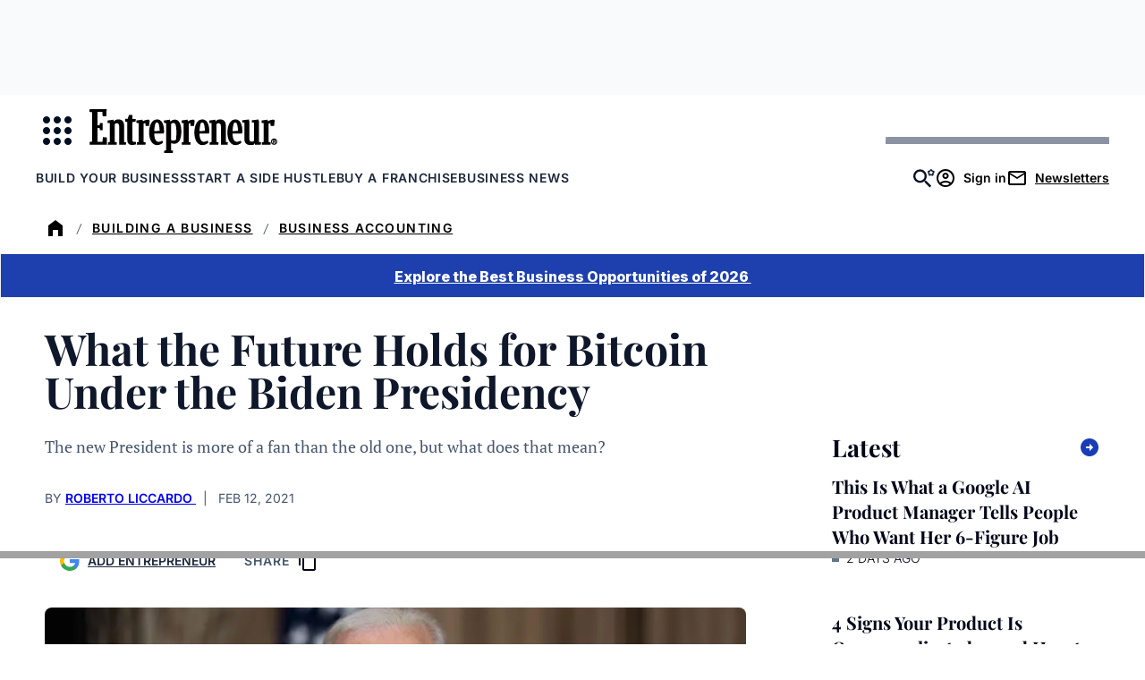

--- FILE ---
content_type: text/javascript;charset=utf-8
request_url: https://id.cxense.com/public/user/id?json=%7B%22identities%22%3A%5B%7B%22type%22%3A%22ckp%22%2C%22id%22%3A%22mkjpuipygik0x0da%22%7D%2C%7B%22type%22%3A%22lst%22%2C%22id%22%3A%22igw9kuu92bdqk1f30gnuqpp2%22%7D%2C%7B%22type%22%3A%22cst%22%2C%22id%22%3A%22igw9kuu92bdqk1f30gnuqpp2%22%7D%5D%7D&callback=cXJsonpCB2
body_size: 206
content:
/**/
cXJsonpCB2({"httpStatus":200,"response":{"userId":"cx:ehpl06fxb6zp2atb7fjn126um:1f46mk1g5ip5o","newUser":false}})

--- FILE ---
content_type: text/javascript;charset=utf-8
request_url: https://p1cluster.cxense.com/p1.js
body_size: 97
content:
cX.library.onP1('igw9kuu92bdqk1f30gnuqpp2');
